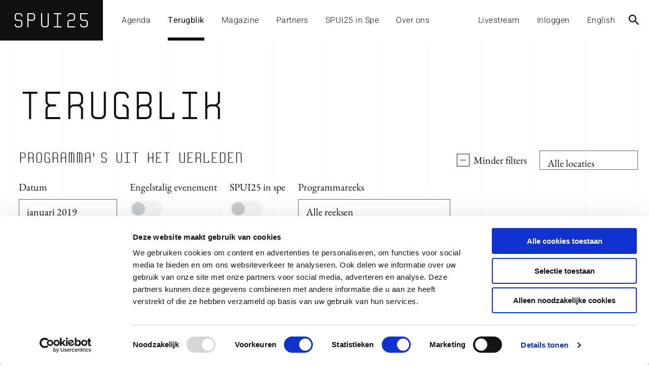

--- FILE ---
content_type: text/html; charset=UTF-8
request_url: https://spui25.nl/terugblik/location/nationale-opera-ballet-odeonzaal/start/2022/04?programseries=nationale-opera-ballet
body_size: 15609
content:
<!DOCTYPE html>
<html lang="nl" >
	<head>
		<meta charset="UTF-8">

		<title>Terugblik - SPUI25</title>
		<meta name="description" content="Een overzicht van alle programma's die hebben plaatsgevonden in SPUI25">
		<meta name='version' content="3.2.5">
		<meta name="viewport" content="width=device-width, initial-scale=1.0, maximum-scale=1.0, user-scalable=no"/>

		<!-- Cookiebot -->
		<script id="Cookiebot" src="https://consent.cookiebot.com/uc.js" data-cbid="fc947891-7c81-470c-b6ae-399514304c18" data-blockingmode="auto" type="text/javascript"></script>

		<script src="/js/jquery-3.5.1.min.js" integrity="sha256-9/aliU8dGd2tb6OSsuzixeV4y/faTqgFtohetphbbj0=" crossorigin="anonymous"></script>
		<script src="https://www.google.com/recaptcha/api.js" async defer></script>

			<!-- Facebook -->
		<meta property="og:url" content="https://spui25.nl"/> <meta property="og:site_name" content="SPUI25"/>
	<meta property="og:title" content="SPUI25"/>
	<meta property="og:type" content="website"/>
	<meta property="og:image" content="https://spui25.nl/img/SPUI25_logo_big.svg?v=1"/>
	<meta
	property="og:description" content="Een overzicht van alle programma's die hebben plaatsgevonden in SPUI25"/>

	<!-- Twitter -->
	<meta name="twitter:url" content="https://spui25.nl"/>
	<meta name="twitter:title" content="SPUI25"/>
	<meta name="twitter:description" content="Een overzicht van alle programma's die hebben plaatsgevonden in SPUI25"/>

					<link rel="preconnect" href="https://images.ccid.nl/unsafe/">
		
		<link rel="icon" type="image/png" href="/../img/favicons/favicon-196x196.png" sizes="196x196">
		<link rel="icon" type="image/png" href="/../img/favicons/favicon-160x160.png" sizes="160x160">
		<link rel="icon" type="image/png" href="/../img/favicons/favicon-96x96.png" sizes="96x96">
		<link rel="icon" type="image/png" href="/../img/favicons/favicon-16x16.png" sizes="16x16">

		<link rel="stylesheet" type="text/css" href="/libs/OwlCarousel/assets/owl.carousel.min.css">
		<link rel="stylesheet" type="text/css" href="/libs/OwlCarousel/assets/owl.theme.default.min.css">
		<link rel="stylesheet" type="text/css" href="/css/main.css?v=30497320947"/>


		<!-- Matomo -->
		<script>
		var _paq = window._paq = window._paq || [];
		/* tracker methods like "setCustomDimension" should be called before "trackPageView" */
		_paq.push(['trackPageView']);
		_paq.push(['enableLinkTracking']);
		(function() {
			var u="//stats.ccid.nl/";
			_paq.push(['setTrackerUrl', u+'matomo.php']);
			_paq.push(['setSiteId', '1']);
			var d=document, g=d.createElement('script'), s=d.getElementsByTagName('script')[0];
			g.async=true; g.src=u+'matomo.js'; s.parentNode.insertBefore(g,s);
		})();
		</script>
		<!-- End Matomo Code -->

	</head>
	<body class="terugblik  " data-view="terugblik">
		<!--[if lt IE 9]><div style="
position: absolute;
top: 0;
left: 0;
right: 0;
background-color: #FFF;
z-index: 20000;
text-align: center;
padding: 30px 0;
border-bottom: 4px solid black;
">
	<h1 style="font-weight: bold; font-size: 30px; margin-bottom: 15px;">Je gebruikt een oude browser</h1>
	<p style="margin-bottom: 25px;">De website van SPUI25 werkt niet in jouw browser. Om gebruik te maken van deze website adviseren we je je browser te upgraden of gebruik te maken van Google Chrome.</p>
	<a class="button yellow big" href="https://www.google.com/chrome/">Download Google Chrome</a>
</div><![endif]-->

		<div id="mobile-wrapper">
	<button type="button" class="close">
		<span class="icon icon-close"></span>
	</button>

	<div class="navigation-mobile">
		<div class="menu-title">menu</div>

		<nav class="navigation main">
								<ul >
					
			<li class="agenda">
									<a href="/agenda">Agenda</a>
				
							</li>
					
			<li class="active terugblik">
									<a href="/terugblik">Terugblik</a>
				
							</li>
					
			<li class="magazine">
									<a href="/magazine">Magazine</a>
				
							</li>
					
			<li class="partners">
									<a href="/partners">Partners</a>
				
							</li>
					
			<li class="spui25-in-spe">
									<a href="https://spui25.nl/spui-25-in-spe/">SPUI25 in Spe</a>
				
							</li>
					
			<li class="over-ons">
									<a href="https://spui25.nl/over-ons/">Over ons</a>
				
							</li>
			</ul>
					</nav>

		<nav class="navigation auth">
			<ul>
				<li>
					<a href="/live">Livestream</a>
				</li>

									<li>
						<a class='lang-changer' data-lang='en' href="javascript:void(0)">English</a>
					</li>
				
									<li>
						<a href="/login">Inloggen</a>
					</li>
							</ul>
		</nav>

		<div class="social-links">
			<a href="https://www.instagram.com/spui25">
			<span class="icon icon-instagram"></span>
		</a>
					<a href="https://www.youtube.com/c/SPUI25YouTube">
			<span class="icon icon-youtube"></span>
		</a>
	</div>
	</div>
</div>


		<div id="main-wrapper" class="slide-on-mobile lines white">
			<header class="header">
	<a href="/" class="logo">
		<div class="company-name">
			<div>SP</div>
			<div>UI</div>
			<div>25</div>
		</div>

		<div class="timer">
			<div class="hours">00</div>
			<div class="minutes">00</div>
			<div class="seconds">00</div>
		</div>
	</a>

	<nav class="navigation main">
						<ul >
					
			<li class="agenda">
									<a href="/agenda">Agenda</a>
				
							</li>
					
			<li class="active terugblik">
									<a href="/terugblik">Terugblik</a>
				
							</li>
					
			<li class="magazine">
									<a href="/magazine">Magazine</a>
				
							</li>
					
			<li class="partners">
									<a href="/partners">Partners</a>
				
							</li>
					
			<li class="spui25-in-spe">
									<a href="https://spui25.nl/spui-25-in-spe/">SPUI25 in Spe</a>
				
							</li>
					
			<li class="over-ons">
									<a href="https://spui25.nl/over-ons/">Over ons</a>
				
							</li>
			</ul>
			</nav>

	<nav class="navigation auth">
		<ul>
			<li class="livestream">
				<a href="/live">Livestream</a>
			</li>
			
							<li>
					<a href="/login">Inloggen</a>
				</li>
					</ul>
	</nav>

	
	<nav class="navigation lang-switcher">
		<ul>
							<li>
					<a class='lang-changer' data-lang='en' href="javascript:void(0)">English</a>
				</li>
					</ul>
	</nav>

	<div class="controls">
		<div class="search-bar">
			<button type="button" title="Search bar">
				<span class="icon icon-search"></span>
				<span class="icon icon-close"></span>
			</button>
		</div>

		<div class="mobile-menu-toggle">
			<button type="button" title="Mobile menu">
				<span class="icon icon-burger"></span>
			</button>
		</div>
	</div>
</header>

			<div id="site-search">
				<div class="search-wrapper">
					<div class="container">
						<div class="row">
    <div class="search-form">
        <div class="h3">Doorzoek de website</div>

        <form action="/zoeken">
            <input type="search" name="q" placeholder="Programma, thema of spreker" value="">

            <button type="submit" title="Zoeken"><span class="icon icon-search"></span></button>
        </form>
    </div>
</div>					</div>
				</div>
			</div>

			<main class="content-navigation-wrapper">
					<div class="container">
		<div class="row">
			<div class="col">
				<h1 class="h1">Terugblik</h1>
			</div>
		</div>
	</div>

	<section>
		<header class="container">
			<div class="row">
				<div class="section-title sh1 col col-md-5 col-bg-7 col-lg-8">Programma’s uit het verleden</div>

				<div class="controls col col-md-3 col-bg-5 col-lg-4">
					<div class="filters">
						
<div class="filter">
    <div class="button-toogle toogle-filters active">
        <span class="switch"></span>
        <span class="on-off">Meer filters</span>
        <span class="on-on">Minder filters</span>
    </div>
</div>


<div class="filter">
    <div class="select">
        <div class="nano">
            <div class="nano-content">
                <div class="options">
                    <a
                        class="option"
                        href="/terugblik/start/2022/04?programseries=nationale-opera-ballet">
                        <span>Alle locaties</span>
                    </a>

                                                                <a
                            class="option"
                            href="/terugblik/location/spui25/start/2022/04?programseries=nationale-opera-ballet">
                            <span>SPUI25</span>
                        </a>
                                            <a
                            class="option"
                            href="/terugblik/location/online/start/2022/04?programseries=nationale-opera-ballet">
                            <span>Online</span>
                        </a>
                                            <a
                            class="option"
                            href="/terugblik/location/rialto/start/2022/04?programseries=nationale-opera-ballet">
                            <span>Rialto</span>
                        </a>
                                            <a
                            class="option"
                            href="/terugblik/location/posthoornkerk/start/2022/04?programseries=nationale-opera-ballet">
                            <span>Posthoornkerk</span>
                        </a>
                                            <a
                            class="option"
                            href="/terugblik/location/paradiso/start/2022/04?programseries=nationale-opera-ballet">
                            <span>Paradiso</span>
                        </a>
                                            <a
                            class="option"
                            href="/terugblik/location/odeonzaal/start/2022/04?programseries=nationale-opera-ballet">
                            <span>Odeonzaal</span>
                        </a>
                                            <a
                            class="option"
                            href="/terugblik/location/amsterdamse-academische-club-aac/start/2022/04?programseries=nationale-opera-ballet">
                            <span>Amsterdamse Academische Club (AAC)</span>
                        </a>
                                            <a
                            class="option"
                            href="/terugblik/location/doelenzaal/start/2022/04?programseries=nationale-opera-ballet">
                            <span>Doelenzaal</span>
                        </a>
                                            <a
                            class="option"
                            href="/terugblik/location/nationale-opera-ballet/start/2022/04?programseries=nationale-opera-ballet">
                            <span>Nationale Opera &amp; Ballet</span>
                        </a>
                                            <a
                            class="option"
                            href="/terugblik/location/de-brug-roeterseiland/start/2022/04?programseries=nationale-opera-ballet">
                            <span>De Brug (Roeterseiland)</span>
                        </a>
                                            <a
                            class="option"
                            href="/terugblik/location/de-duif/start/2022/04?programseries=nationale-opera-ballet">
                            <span>De Duif</span>
                        </a>
                                            <a
                            class="option"
                            href="/terugblik/location/de-brakke-grond/start/2022/04?programseries=nationale-opera-ballet">
                            <span>De Brakke Grond</span>
                        </a>
                                            <a
                            class="option"
                            href="/terugblik/location/binnengasthuisstraat-9/start/2022/04?programseries=nationale-opera-ballet">
                            <span>Binnengasthuisstraat 9</span>
                        </a>
                                            <a
                            class="option"
                            href="/terugblik/location/aula/start/2022/04?programseries=nationale-opera-ballet">
                            <span>Aula</span>
                        </a>
                                            <a
                            class="option"
                            href="/terugblik/location/roeterseiland/start/2022/04?programseries=nationale-opera-ballet">
                            <span>Roeterseiland</span>
                        </a>
                                            <a
                            class="option active"
                            href="/terugblik/location/nationale-opera-ballet-odeonzaal/start/2022/04?programseries=nationale-opera-ballet">
                            <span>Nationale Opera &amp; Ballet, Odeonzaal</span>
                        </a>
                                            <a
                            class="option"
                            href="/terugblik/location/singelkerk/start/2022/04?programseries=nationale-opera-ballet">
                            <span>Singelkerk</span>
                        </a>
                                            <a
                            class="option"
                            href="/terugblik/location/oba-theater/start/2022/04?programseries=nationale-opera-ballet">
                            <span>OBA Theater</span>
                        </a>
                                            <a
                            class="option"
                            href="/terugblik/location/vondelkerk/start/2022/04?programseries=nationale-opera-ballet">
                            <span>Vondelkerk</span>
                        </a>
                                            <a
                            class="option"
                            href="/terugblik/location/agnietenkapel/start/2022/04?programseries=nationale-opera-ballet">
                            <span>Agnietenkapel</span>
                        </a>
                                    </div>
            </div>
        </div>

        <span class="icon icon-arrow-down"></span>
    </div>
</div>
					</div>
				</div>
			</div>

			<div class="row">
				<div class="col">
					<div class="additional-filters active">
						<div class="filters">
							
<div class="filter">
    <div class="filter-label">Datum</div>
    <div class="filter-wrap">
        <div class="select">
            <div class="nano">
                <div class="nano-content">
                    <div class="options">
                                                    
                            <a
                                href="/terugblik/location/nationale-opera-ballet-odeonzaal/start/2019/01?programseries=nationale-opera-ballet"
                                class="option">
                                <span>januari 2019</span>
                            </a>
                                                    
                            <a
                                href="/terugblik/location/nationale-opera-ballet-odeonzaal/start/2019/02?programseries=nationale-opera-ballet"
                                class="option">
                                <span>februari 2019</span>
                            </a>
                                                    
                            <a
                                href="/terugblik/location/nationale-opera-ballet-odeonzaal/start/2019/03?programseries=nationale-opera-ballet"
                                class="option">
                                <span>maart 2019</span>
                            </a>
                                                    
                            <a
                                href="/terugblik/location/nationale-opera-ballet-odeonzaal/start/2019/04?programseries=nationale-opera-ballet"
                                class="option">
                                <span>april 2019</span>
                            </a>
                                                    
                            <a
                                href="/terugblik/location/nationale-opera-ballet-odeonzaal/start/2019/05?programseries=nationale-opera-ballet"
                                class="option">
                                <span>mei 2019</span>
                            </a>
                                                    
                            <a
                                href="/terugblik/location/nationale-opera-ballet-odeonzaal/start/2019/06?programseries=nationale-opera-ballet"
                                class="option">
                                <span>juni 2019</span>
                            </a>
                                                    
                            <a
                                href="/terugblik/location/nationale-opera-ballet-odeonzaal/start/2019/07?programseries=nationale-opera-ballet"
                                class="option">
                                <span>juli 2019</span>
                            </a>
                                                    
                            <a
                                href="/terugblik/location/nationale-opera-ballet-odeonzaal/start/2019/08?programseries=nationale-opera-ballet"
                                class="option">
                                <span>augustus 2019</span>
                            </a>
                                                    
                            <a
                                href="/terugblik/location/nationale-opera-ballet-odeonzaal/start/2019/09?programseries=nationale-opera-ballet"
                                class="option">
                                <span>september 2019</span>
                            </a>
                                                    
                            <a
                                href="/terugblik/location/nationale-opera-ballet-odeonzaal/start/2019/10?programseries=nationale-opera-ballet"
                                class="option">
                                <span>oktober 2019</span>
                            </a>
                                                    
                            <a
                                href="/terugblik/location/nationale-opera-ballet-odeonzaal/start/2019/11?programseries=nationale-opera-ballet"
                                class="option">
                                <span>november 2019</span>
                            </a>
                                                    
                            <a
                                href="/terugblik/location/nationale-opera-ballet-odeonzaal/start/2019/12?programseries=nationale-opera-ballet"
                                class="option">
                                <span>december 2019</span>
                            </a>
                                                    
                            <a
                                href="/terugblik/location/nationale-opera-ballet-odeonzaal/start/2020/01?programseries=nationale-opera-ballet"
                                class="option">
                                <span>januari 2020</span>
                            </a>
                                                    
                            <a
                                href="/terugblik/location/nationale-opera-ballet-odeonzaal/start/2020/02?programseries=nationale-opera-ballet"
                                class="option">
                                <span>februari 2020</span>
                            </a>
                                                    
                            <a
                                href="/terugblik/location/nationale-opera-ballet-odeonzaal/start/2020/03?programseries=nationale-opera-ballet"
                                class="option">
                                <span>maart 2020</span>
                            </a>
                                                    
                            <a
                                href="/terugblik/location/nationale-opera-ballet-odeonzaal/start/2020/04?programseries=nationale-opera-ballet"
                                class="option">
                                <span>april 2020</span>
                            </a>
                                                    
                            <a
                                href="/terugblik/location/nationale-opera-ballet-odeonzaal/start/2020/05?programseries=nationale-opera-ballet"
                                class="option">
                                <span>mei 2020</span>
                            </a>
                                                    
                            <a
                                href="/terugblik/location/nationale-opera-ballet-odeonzaal/start/2020/06?programseries=nationale-opera-ballet"
                                class="option">
                                <span>juni 2020</span>
                            </a>
                                                    
                            <a
                                href="/terugblik/location/nationale-opera-ballet-odeonzaal/start/2020/07?programseries=nationale-opera-ballet"
                                class="option">
                                <span>juli 2020</span>
                            </a>
                                                    
                            <a
                                href="/terugblik/location/nationale-opera-ballet-odeonzaal/start/2020/08?programseries=nationale-opera-ballet"
                                class="option">
                                <span>augustus 2020</span>
                            </a>
                                                    
                            <a
                                href="/terugblik/location/nationale-opera-ballet-odeonzaal/start/2020/09?programseries=nationale-opera-ballet"
                                class="option">
                                <span>september 2020</span>
                            </a>
                                                    
                            <a
                                href="/terugblik/location/nationale-opera-ballet-odeonzaal/start/2020/10?programseries=nationale-opera-ballet"
                                class="option">
                                <span>oktober 2020</span>
                            </a>
                                                    
                            <a
                                href="/terugblik/location/nationale-opera-ballet-odeonzaal/start/2020/11?programseries=nationale-opera-ballet"
                                class="option">
                                <span>november 2020</span>
                            </a>
                                                    
                            <a
                                href="/terugblik/location/nationale-opera-ballet-odeonzaal/start/2020/12?programseries=nationale-opera-ballet"
                                class="option">
                                <span>december 2020</span>
                            </a>
                                                    
                            <a
                                href="/terugblik/location/nationale-opera-ballet-odeonzaal/start/2021/01?programseries=nationale-opera-ballet"
                                class="option">
                                <span>januari 2020</span>
                            </a>
                                                    
                            <a
                                href="/terugblik/location/nationale-opera-ballet-odeonzaal/start/2021/02?programseries=nationale-opera-ballet"
                                class="option">
                                <span>februari 2021</span>
                            </a>
                                                    
                            <a
                                href="/terugblik/location/nationale-opera-ballet-odeonzaal/start/2021/03?programseries=nationale-opera-ballet"
                                class="option">
                                <span>maart 2021</span>
                            </a>
                                                    
                            <a
                                href="/terugblik/location/nationale-opera-ballet-odeonzaal/start/2021/04?programseries=nationale-opera-ballet"
                                class="option">
                                <span>april 2021</span>
                            </a>
                                                    
                            <a
                                href="/terugblik/location/nationale-opera-ballet-odeonzaal/start/2021/05?programseries=nationale-opera-ballet"
                                class="option">
                                <span>mei 2021</span>
                            </a>
                                                    
                            <a
                                href="/terugblik/location/nationale-opera-ballet-odeonzaal/start/2021/06?programseries=nationale-opera-ballet"
                                class="option">
                                <span>juni 2021</span>
                            </a>
                                                    
                            <a
                                href="/terugblik/location/nationale-opera-ballet-odeonzaal/start/2021/07?programseries=nationale-opera-ballet"
                                class="option">
                                <span>juli 2021</span>
                            </a>
                                                    
                            <a
                                href="/terugblik/location/nationale-opera-ballet-odeonzaal/start/2021/08?programseries=nationale-opera-ballet"
                                class="option">
                                <span>augustus 2021</span>
                            </a>
                                                    
                            <a
                                href="/terugblik/location/nationale-opera-ballet-odeonzaal/start/2021/09?programseries=nationale-opera-ballet"
                                class="option">
                                <span>september 2021</span>
                            </a>
                                                    
                            <a
                                href="/terugblik/location/nationale-opera-ballet-odeonzaal/start/2021/10?programseries=nationale-opera-ballet"
                                class="option">
                                <span>oktober 2021</span>
                            </a>
                                                    
                            <a
                                href="/terugblik/location/nationale-opera-ballet-odeonzaal/start/2021/11?programseries=nationale-opera-ballet"
                                class="option">
                                <span>november 2021</span>
                            </a>
                                                    
                            <a
                                href="/terugblik/location/nationale-opera-ballet-odeonzaal/start/2021/12?programseries=nationale-opera-ballet"
                                class="option">
                                <span>december 2021</span>
                            </a>
                                                    
                            <a
                                href="/terugblik/location/nationale-opera-ballet-odeonzaal/start/2022/01?programseries=nationale-opera-ballet"
                                class="option">
                                <span>januari 2021</span>
                            </a>
                                                    
                            <a
                                href="/terugblik/location/nationale-opera-ballet-odeonzaal/start/2022/02?programseries=nationale-opera-ballet"
                                class="option">
                                <span>februari 2022</span>
                            </a>
                                                    
                            <a
                                href="/terugblik/location/nationale-opera-ballet-odeonzaal/start/2022/03?programseries=nationale-opera-ballet"
                                class="option">
                                <span>maart 2022</span>
                            </a>
                                                    
                            <a
                                href="/terugblik/location/nationale-opera-ballet-odeonzaal/start/2022/04?programseries=nationale-opera-ballet"
                                class="option active">
                                <span>april 2022</span>
                            </a>
                                                    
                            <a
                                href="/terugblik/location/nationale-opera-ballet-odeonzaal/start/2022/05?programseries=nationale-opera-ballet"
                                class="option">
                                <span>mei 2022</span>
                            </a>
                                                    
                            <a
                                href="/terugblik/location/nationale-opera-ballet-odeonzaal/start/2022/06?programseries=nationale-opera-ballet"
                                class="option">
                                <span>juni 2022</span>
                            </a>
                                                    
                            <a
                                href="/terugblik/location/nationale-opera-ballet-odeonzaal/start/2022/07?programseries=nationale-opera-ballet"
                                class="option">
                                <span>juli 2022</span>
                            </a>
                                                    
                            <a
                                href="/terugblik/location/nationale-opera-ballet-odeonzaal/start/2022/08?programseries=nationale-opera-ballet"
                                class="option">
                                <span>augustus 2022</span>
                            </a>
                                                    
                            <a
                                href="/terugblik/location/nationale-opera-ballet-odeonzaal/start/2022/09?programseries=nationale-opera-ballet"
                                class="option">
                                <span>september 2022</span>
                            </a>
                                                    
                            <a
                                href="/terugblik/location/nationale-opera-ballet-odeonzaal/start/2022/10?programseries=nationale-opera-ballet"
                                class="option">
                                <span>oktober 2022</span>
                            </a>
                                                    
                            <a
                                href="/terugblik/location/nationale-opera-ballet-odeonzaal/start/2022/11?programseries=nationale-opera-ballet"
                                class="option">
                                <span>november 2022</span>
                            </a>
                                                    
                            <a
                                href="/terugblik/location/nationale-opera-ballet-odeonzaal/start/2022/12?programseries=nationale-opera-ballet"
                                class="option">
                                <span>december 2022</span>
                            </a>
                                                    
                            <a
                                href="/terugblik/location/nationale-opera-ballet-odeonzaal/start/2023/01?programseries=nationale-opera-ballet"
                                class="option">
                                <span>januari 2022</span>
                            </a>
                                                    
                            <a
                                href="/terugblik/location/nationale-opera-ballet-odeonzaal/start/2023/02?programseries=nationale-opera-ballet"
                                class="option">
                                <span>februari 2023</span>
                            </a>
                                                    
                            <a
                                href="/terugblik/location/nationale-opera-ballet-odeonzaal/start/2023/03?programseries=nationale-opera-ballet"
                                class="option">
                                <span>maart 2023</span>
                            </a>
                                                    
                            <a
                                href="/terugblik/location/nationale-opera-ballet-odeonzaal/start/2023/04?programseries=nationale-opera-ballet"
                                class="option">
                                <span>april 2023</span>
                            </a>
                                                    
                            <a
                                href="/terugblik/location/nationale-opera-ballet-odeonzaal/start/2023/05?programseries=nationale-opera-ballet"
                                class="option">
                                <span>mei 2023</span>
                            </a>
                                                    
                            <a
                                href="/terugblik/location/nationale-opera-ballet-odeonzaal/start/2023/06?programseries=nationale-opera-ballet"
                                class="option">
                                <span>juni 2023</span>
                            </a>
                                                    
                            <a
                                href="/terugblik/location/nationale-opera-ballet-odeonzaal/start/2023/07?programseries=nationale-opera-ballet"
                                class="option">
                                <span>juli 2023</span>
                            </a>
                                                    
                            <a
                                href="/terugblik/location/nationale-opera-ballet-odeonzaal/start/2023/08?programseries=nationale-opera-ballet"
                                class="option">
                                <span>augustus 2023</span>
                            </a>
                                                    
                            <a
                                href="/terugblik/location/nationale-opera-ballet-odeonzaal/start/2023/09?programseries=nationale-opera-ballet"
                                class="option">
                                <span>september 2023</span>
                            </a>
                                                    
                            <a
                                href="/terugblik/location/nationale-opera-ballet-odeonzaal/start/2023/10?programseries=nationale-opera-ballet"
                                class="option">
                                <span>oktober 2023</span>
                            </a>
                                                    
                            <a
                                href="/terugblik/location/nationale-opera-ballet-odeonzaal/start/2023/11?programseries=nationale-opera-ballet"
                                class="option">
                                <span>november 2023</span>
                            </a>
                                                    
                            <a
                                href="/terugblik/location/nationale-opera-ballet-odeonzaal/start/2023/12?programseries=nationale-opera-ballet"
                                class="option">
                                <span>december 2023</span>
                            </a>
                                                    
                            <a
                                href="/terugblik/location/nationale-opera-ballet-odeonzaal/start/2024/01?programseries=nationale-opera-ballet"
                                class="option">
                                <span>januari 2024</span>
                            </a>
                                                    
                            <a
                                href="/terugblik/location/nationale-opera-ballet-odeonzaal/start/2024/02?programseries=nationale-opera-ballet"
                                class="option">
                                <span>februari 2024</span>
                            </a>
                                                    
                            <a
                                href="/terugblik/location/nationale-opera-ballet-odeonzaal/start/2024/03?programseries=nationale-opera-ballet"
                                class="option">
                                <span>maart 2024</span>
                            </a>
                                                    
                            <a
                                href="/terugblik/location/nationale-opera-ballet-odeonzaal/start/2024/04?programseries=nationale-opera-ballet"
                                class="option">
                                <span>april 2024</span>
                            </a>
                                                    
                            <a
                                href="/terugblik/location/nationale-opera-ballet-odeonzaal/start/2024/05?programseries=nationale-opera-ballet"
                                class="option">
                                <span>mei 2024</span>
                            </a>
                                                    
                            <a
                                href="/terugblik/location/nationale-opera-ballet-odeonzaal/start/2024/06?programseries=nationale-opera-ballet"
                                class="option">
                                <span>juni 2024</span>
                            </a>
                                                    
                            <a
                                href="/terugblik/location/nationale-opera-ballet-odeonzaal/start/2024/07?programseries=nationale-opera-ballet"
                                class="option">
                                <span>juli 2024</span>
                            </a>
                                                    
                            <a
                                href="/terugblik/location/nationale-opera-ballet-odeonzaal/start/2024/08?programseries=nationale-opera-ballet"
                                class="option">
                                <span>augustus 2024</span>
                            </a>
                                                    
                            <a
                                href="/terugblik/location/nationale-opera-ballet-odeonzaal/start/2024/09?programseries=nationale-opera-ballet"
                                class="option">
                                <span>september 2024</span>
                            </a>
                                                    
                            <a
                                href="/terugblik/location/nationale-opera-ballet-odeonzaal/start/2024/10?programseries=nationale-opera-ballet"
                                class="option">
                                <span>oktober 2024</span>
                            </a>
                                                    
                            <a
                                href="/terugblik/location/nationale-opera-ballet-odeonzaal/start/2024/11?programseries=nationale-opera-ballet"
                                class="option">
                                <span>november 2024</span>
                            </a>
                                                    
                            <a
                                href="/terugblik/location/nationale-opera-ballet-odeonzaal/start/2024/12?programseries=nationale-opera-ballet"
                                class="option">
                                <span>december 2024</span>
                            </a>
                                                    
                            <a
                                href="/terugblik/location/nationale-opera-ballet-odeonzaal/start/2025/01?programseries=nationale-opera-ballet"
                                class="option">
                                <span>januari 2025</span>
                            </a>
                                                    
                            <a
                                href="/terugblik/location/nationale-opera-ballet-odeonzaal/start/2025/02?programseries=nationale-opera-ballet"
                                class="option">
                                <span>februari 2025</span>
                            </a>
                                                    
                            <a
                                href="/terugblik/location/nationale-opera-ballet-odeonzaal/start/2025/03?programseries=nationale-opera-ballet"
                                class="option">
                                <span>maart 2025</span>
                            </a>
                                                    
                            <a
                                href="/terugblik/location/nationale-opera-ballet-odeonzaal/start/2025/04?programseries=nationale-opera-ballet"
                                class="option">
                                <span>april 2025</span>
                            </a>
                                                    
                            <a
                                href="/terugblik/location/nationale-opera-ballet-odeonzaal/start/2025/05?programseries=nationale-opera-ballet"
                                class="option">
                                <span>mei 2025</span>
                            </a>
                                                    
                            <a
                                href="/terugblik/location/nationale-opera-ballet-odeonzaal/start/2025/06?programseries=nationale-opera-ballet"
                                class="option">
                                <span>juni 2025</span>
                            </a>
                                                    
                            <a
                                href="/terugblik/location/nationale-opera-ballet-odeonzaal/start/2025/07?programseries=nationale-opera-ballet"
                                class="option">
                                <span>juli 2025</span>
                            </a>
                                                    
                            <a
                                href="/terugblik/location/nationale-opera-ballet-odeonzaal/start/2025/08?programseries=nationale-opera-ballet"
                                class="option">
                                <span>augustus 2025</span>
                            </a>
                                                    
                            <a
                                href="/terugblik/location/nationale-opera-ballet-odeonzaal/start/2025/09?programseries=nationale-opera-ballet"
                                class="option">
                                <span>september 2025</span>
                            </a>
                                                    
                            <a
                                href="/terugblik/location/nationale-opera-ballet-odeonzaal/start/2025/10?programseries=nationale-opera-ballet"
                                class="option">
                                <span>oktober 2025</span>
                            </a>
                                                    
                            <a
                                href="/terugblik/location/nationale-opera-ballet-odeonzaal/start/2025/11?programseries=nationale-opera-ballet"
                                class="option">
                                <span>november 2025</span>
                            </a>
                                                    
                            <a
                                href="/terugblik/location/nationale-opera-ballet-odeonzaal?programseries=nationale-opera-ballet"
                                class="option">
                                <span>Deze maand</span>
                            </a>
                                            </div>
                </div>
            </div>

            <span class="icon icon-arrow-down"></span>
        </div>
    </div>
</div>


<div class="filter">
    <div class="filter-label">Engelstalig evenement</div>
    <div class="filter-wrap">
        <a
            class="switcher"
            href="/terugblik/location/nationale-opera-ballet-odeonzaal/start/2022/04/language/en?programseries=nationale-opera-ballet">
        </a>
    </div>
</div>


<div class="filter">
    <div class="filter-label">SPUI25 in spe</div>
    <div class="filter-wrap">
        <a
            class="switcher"
            href="/terugblik/location/nationale-opera-ballet-odeonzaal/start/2022/04?spui25_in_spe=1&programseries=nationale-opera-ballet">
        </a>
    </div>
</div>


<div class="filter">
    <div class="filter-label">Programmareeks</div>
    <div class="filter-wrap">
        <div class="select wide">
            <div class="nano">
                <div class="nano-content">
                    <div class="options">
                        <a
                            class="option nationale-opera-ballet"
                            href="/terugblik/location/nationale-opera-ballet-odeonzaal/start/2022/04">
                            <span>Alle reeksen</span>
                        </a>

                                                    <a
                                href="/terugblik/location/nationale-opera-ballet-odeonzaal/start/2022/04?programseries=15-jarig-jubileum-spui25"
                                class="option">
                                <span>15-jarig jubileum SPUI25</span>
                            </a>
                                                    <a
                                href="/terugblik/location/nationale-opera-ballet-odeonzaal/start/2022/04?programseries=afro-nederlandse-verkenningen"
                                class="option">
                                <span>Afro-Nederlandse verkenningen</span>
                            </a>
                                                    <a
                                href="/terugblik/location/nationale-opera-ballet-odeonzaal/start/2022/04?programseries=cheers-to-science"
                                class="option">
                                <span>Cheers to Science</span>
                            </a>
                                                    <a
                                href="/terugblik/location/nationale-opera-ballet-odeonzaal/start/2022/04?programseries=de-auteur-is-niet-dood"
                                class="option">
                                <span>De auteur leeft</span>
                            </a>
                                                    <a
                                href="/terugblik/location/nationale-opera-ballet-odeonzaal/start/2022/04?programseries=de-staat-van-de-nederlandse-taal-en-cultuur"
                                class="option">
                                <span>De staat van de Nederlandse Taal en Cultuur</span>
                            </a>
                                                    <a
                                href="/terugblik/location/nationale-opera-ballet-odeonzaal/start/2022/04?programseries=decolonising-la-mer-mortelle"
                                class="option">
                                <span>Decolonising La Mer Mortelle</span>
                            </a>
                                                    <a
                                href="/terugblik/location/nationale-opera-ballet-odeonzaal/start/2022/04?programseries=deja-vu"
                                class="option">
                                <span>Déjà vu</span>
                            </a>
                                                    <a
                                href="/terugblik/location/nationale-opera-ballet-odeonzaal/start/2022/04?programseries=dit-hebben-wij-in-huis-2020"
                                class="option">
                                <span>Dit hebben wij in huis | 2020</span>
                            </a>
                                                    <a
                                href="/terugblik/location/nationale-opera-ballet-odeonzaal/start/2022/04?programseries=dit-hebben-wij-in-huis-2021"
                                class="option">
                                <span>Dit hebben wij in huis | 2021</span>
                            </a>
                                                    <a
                                href="/terugblik/location/nationale-opera-ballet-odeonzaal/start/2022/04?programseries=eenzaamheid"
                                class="option">
                                <span>Eenzaamheid</span>
                            </a>
                                                    <a
                                href="/terugblik/location/nationale-opera-ballet-odeonzaal/start/2022/04?programseries=european-politics-in-transition-series"
                                class="option">
                                <span>European Politics in Transition Series</span>
                            </a>
                                                    <a
                                href="/terugblik/location/nationale-opera-ballet-odeonzaal/start/2022/04?programseries=europese-literatuurprijs"
                                class="option">
                                <span>Europese Literatuurprijs</span>
                            </a>
                                                    <a
                                href="/terugblik/location/nationale-opera-ballet-odeonzaal/start/2022/04?programseries=geopolitics-of-technology"
                                class="option">
                                <span>Geopolitics of Technology</span>
                            </a>
                                                    <a
                                href="/terugblik/location/nationale-opera-ballet-odeonzaal/start/2022/04?programseries=great-thinkers"
                                class="option">
                                <span>Great Thinkers</span>
                            </a>
                                                    <a
                                href="/terugblik/location/nationale-opera-ballet-odeonzaal/start/2022/04?programseries=grote-denkers-in-spui25"
                                class="option">
                                <span>Grote Denkers in SPUI25</span>
                            </a>
                                                    <a
                                href="/terugblik/location/nationale-opera-ballet-odeonzaal/start/2022/04?programseries=het-franse-seizoen"
                                class="option">
                                <span>Het Franse Seizoen</span>
                            </a>
                                                    <a
                                href="/terugblik/location/nationale-opera-ballet-odeonzaal/start/2022/04?programseries=identiteit-en-confrontatie-de-angst-voor-het-onbekende"
                                class="option">
                                <span>Identiteit en confrontatie: de angst voor het onbekende</span>
                            </a>
                                                    <a
                                href="/terugblik/location/nationale-opera-ballet-odeonzaal/start/2022/04?programseries=jacob-van-lenneplezing"
                                class="option">
                                <span>Jacob van Lenneplezing</span>
                            </a>
                                                    <a
                                href="/terugblik/location/nationale-opera-ballet-odeonzaal/start/2022/04?programseries=letteren-live"
                                class="option">
                                <span>Letteren Live</span>
                            </a>
                                                    <a
                                href="/terugblik/location/nationale-opera-ballet-odeonzaal/start/2022/04?programseries=lichaam-en-macht"
                                class="option">
                                <span>Lichaam en macht</span>
                            </a>
                                                    <a
                                href="/terugblik/location/nationale-opera-ballet-odeonzaal/start/2022/04?programseries=nationale-opera-ballet"
                                class="option active">
                                <span>Nationale Opera &amp; Ballet</span>
                            </a>
                                                    <a
                                href="/terugblik/location/nationale-opera-ballet-odeonzaal/start/2022/04?programseries=complex-world"
                                class="option">
                                <span>Navigating a Complex World</span>
                            </a>
                                                    <a
                                href="/terugblik/location/nationale-opera-ballet-odeonzaal/start/2022/04?programseries=nederlands-duitse-cultuurdialogen"
                                class="option">
                                <span>Nederlands-Duitse cultuurdialogen</span>
                            </a>
                                                    <a
                                href="/terugblik/location/nationale-opera-ballet-odeonzaal/start/2022/04?programseries=nias-talks"
                                class="option">
                                <span>NIAS Talks</span>
                            </a>
                                                    <a
                                href="/terugblik/location/nationale-opera-ballet-odeonzaal/start/2022/04?programseries=oekraine-en-rusland-de-verbeelding-van-een-regio"
                                class="option">
                                <span>Oekraïne en Rusland: de verbeelding van een regio</span>
                            </a>
                                                    <a
                                href="/terugblik/location/nationale-opera-ballet-odeonzaal/start/2022/04?programseries=onbegrensd"
                                class="option">
                                <span>Onbegrensd</span>
                            </a>
                                                    <a
                                href="/terugblik/location/nationale-opera-ballet-odeonzaal/start/2022/04?programseries=ongelijkheid"
                                class="option">
                                <span>Ongelijkheid</span>
                            </a>
                                                    <a
                                href="/terugblik/location/nationale-opera-ballet-odeonzaal/start/2022/04?programseries=platform-imaginaries"
                                class="option">
                                <span>Platform Imaginaries</span>
                            </a>
                                                    <a
                                href="/terugblik/location/nationale-opera-ballet-odeonzaal/start/2022/04?programseries=proost-op-de-wetenschap"
                                class="option">
                                <span>Proost op de wetenschap</span>
                            </a>
                                                    <a
                                href="/terugblik/location/nationale-opera-ballet-odeonzaal/start/2022/04?programseries=socratesbeker"
                                class="option">
                                <span>Socratesbeker</span>
                            </a>
                                                    <a
                                href="/terugblik/location/nationale-opera-ballet-odeonzaal/start/2022/04?programseries=spui25-lezing"
                                class="option">
                                <span>SPUI25-lezing</span>
                            </a>
                                                    <a
                                href="/terugblik/location/nationale-opera-ballet-odeonzaal/start/2022/04?programseries=statephobia-and-statephilia-series"
                                class="option">
                                <span>Statephobia and Statephilia Series</span>
                            </a>
                                                    <a
                                href="/terugblik/location/nationale-opera-ballet-odeonzaal/start/2022/04?programseries=van-tekentafel-tot-praktijk"
                                class="option">
                                <span>Van tekentafel tot praktijk</span>
                            </a>
                                                    <a
                                href="/terugblik/location/nationale-opera-ballet-odeonzaal/start/2022/04?programseries=verhalen-van-het-lichaam"
                                class="option">
                                <span>Verhalen van het lichaam</span>
                            </a>
                                                    <a
                                href="/terugblik/location/nationale-opera-ballet-odeonzaal/start/2022/04?programseries=virtual-visions-of-europe"
                                class="option">
                                <span>Virtual Visions of Europe</span>
                            </a>
                                                    <a
                                href="/terugblik/location/nationale-opera-ballet-odeonzaal/start/2022/04?programseries=visions-of-europe"
                                class="option">
                                <span>Visions of Europe</span>
                            </a>
                                            </div>
                </div>
            </div>

            <span class="icon icon-arrow-down"></span>
        </div>
    </div>
</div>
						</div>
					</div>
				</div>
			</div>
		</header>

		<div class="container list">
							<div class="row program teaser lines green">
	<a href="/programma/verdi-en-het-nationalisme" class="program-link col col-md-8 col-bg-9 col-lg-9" data-color="green"></a>

	<div class="date-short col col-sm-1 col-md-1 col-bg-1 col-lg-1">
					<span>03</span>
					<span>02</span>
					<span>20</span>
			</div>

	<div class="featured-image col col-bg-2 col-lg-2 hide show-bg">
		

    <div class="figure">
        <picture>
            <!--[if IE 9]><video style="display: none;"><![endif]-->
                                                                                                
                    <source srcset="https://images.ccid.nl/unsafe/206x310/smart/filters:grayscale():rgb(-15,-3,-18)/https://admin.spui25.nl/wp-content/uploads/2020/08/12-dno-nabucco-web.jpg" media="(min-width: 1280px)">

                                                                                                                                                    
                    <source srcset="https://images.ccid.nl/unsafe/160x310/smart/filters:grayscale():rgb(-15,-3,-18)/https://admin.spui25.nl/wp-content/uploads/2020/08/12-dno-nabucco-web.jpg" media="(min-width: 1024px)">

                                                                                                                                                <!--[if IE 9]></video><![endif]-->

                                    <img
                srcset="https://images.ccid.nl/unsafe/206x310/smart/filters:grayscale():rgb(-15,-3,-18)/https://admin.spui25.nl/wp-content/uploads/2020/08/12-dno-nabucco-web.jpg"
                            >
        </picture>

            </div>

		<div class="hover-image">
			

    <div class="figure">
        <picture>
            <!--[if IE 9]><video style="display: none;"><![endif]-->
                                                                                                
                    <source srcset="https://images.ccid.nl/unsafe/206x310/smart/https://admin.spui25.nl/wp-content/uploads/2020/08/12-dno-nabucco-web.jpg" media="(min-width: 1280px)">

                                                                                                                                                    
                    <source srcset="https://images.ccid.nl/unsafe/160x310/smart/https://admin.spui25.nl/wp-content/uploads/2020/08/12-dno-nabucco-web.jpg" media="(min-width: 1024px)">

                                                                                                                                                <!--[if IE 9]></video><![endif]-->

                                    <img
                srcset="https://images.ccid.nl/unsafe/206x310/smart/https://admin.spui25.nl/wp-content/uploads/2020/08/12-dno-nabucco-web.jpg"
                            >
        </picture>

            </div>
		</div>
	</div>

	<div class="details col col-sm-5 col-md-7 col-bg-6 col-lg-6">
		<div class="series"></div>
		<div class="title truncate">Verdi en het nationalisme</div>
		<div data-truncate-depend="title" class="description truncate"><p>Wil &#8216;Nabucco&#8217; een bijbels verhaal vertellen of geeft de opera vooral uiting aan negentiende-eeuwse nationalistische sentimenten? In dit programma buigen classicus Diederik Burgersdijk en hoogleraar Europese Studies Joep Leerssen zich over deze vraag.</p>
</div>
	</div>

	<div class="date-location col col-bg-3 col-lg-3 hide show-bg">
		<div class="date-time">
			<div class="label">Datum</div>
			<span class="date">
				Maandag 3 feb 2020
			</span>
			<span class="time">
				20:00 uur
			</span>
		</div>

					<div class="location">
				<div class="label">Locatie</div>
				<span>Nationale Opera &amp; Ballet, Odeonzaal</span>
			</div>
		
		<div class="entree">
					</div>

		<div class="controls">
			
		</div>
	</div>

	<button class="toggle-favorite" type="button" data-id="394">
    <span class="icon icon-heart"></span>
</button></div>

											<div class="row program teaser lines blue">
	<a href="/programma/die-walkure" class="program-link col col-md-8 col-bg-9 col-lg-9" data-color="blue"></a>

	<div class="date-short col col-sm-1 col-md-1 col-bg-1 col-lg-1">
					<span>21</span>
					<span>11</span>
					<span>19</span>
			</div>

	<div class="featured-image col col-bg-2 col-lg-2 hide show-bg">
		

    <div class="figure">
        <picture>
            <!--[if IE 9]><video style="display: none;"><![endif]-->
                                                                                                
                    <source srcset="https://images.ccid.nl/unsafe/206x310/smart/filters:grayscale():rgb(-25,-2,1)/https://admin.spui25.nl/wp-content/uploads/2020/08/die-walkure-nationale-opera-ballet.jpg" media="(min-width: 1280px)">

                                                                                                                                                    
                    <source srcset="https://images.ccid.nl/unsafe/160x310/smart/filters:grayscale():rgb(-25,-2,1)/https://admin.spui25.nl/wp-content/uploads/2020/08/die-walkure-nationale-opera-ballet.jpg" media="(min-width: 1024px)">

                                                                                                                                                <!--[if IE 9]></video><![endif]-->

                                    <img
                srcset="https://images.ccid.nl/unsafe/206x310/smart/filters:grayscale():rgb(-25,-2,1)/https://admin.spui25.nl/wp-content/uploads/2020/08/die-walkure-nationale-opera-ballet.jpg"
                alt="die-walkure-nationale-opera-ballet.jpg"            >
        </picture>

            </div>

		<div class="hover-image">
			

    <div class="figure">
        <picture>
            <!--[if IE 9]><video style="display: none;"><![endif]-->
                                                                                                
                    <source srcset="https://images.ccid.nl/unsafe/206x310/smart/https://admin.spui25.nl/wp-content/uploads/2020/08/die-walkure-nationale-opera-ballet.jpg" media="(min-width: 1280px)">

                                                                                                                                                    
                    <source srcset="https://images.ccid.nl/unsafe/160x310/smart/https://admin.spui25.nl/wp-content/uploads/2020/08/die-walkure-nationale-opera-ballet.jpg" media="(min-width: 1024px)">

                                                                                                                                                <!--[if IE 9]></video><![endif]-->

                                    <img
                srcset="https://images.ccid.nl/unsafe/206x310/smart/https://admin.spui25.nl/wp-content/uploads/2020/08/die-walkure-nationale-opera-ballet.jpg"
                alt="die-walkure-nationale-opera-ballet.jpg"            >
        </picture>

            </div>
		</div>
	</div>

	<div class="details col col-sm-5 col-md-7 col-bg-6 col-lg-6">
		<div class="series">Goden met menselijke verlangens</div>
		<div class="title truncate">Die Walküre</div>
		<div data-truncate-depend="title" class="description truncate"><p>De Walküre, het tweede deel van Wagners Ring-cyclus, verbindt op exemplarische wijze mythe, epiek en drama. In dit programma spreken hoogleraar Europese Studies Joep Leerssen en classicus Diederik Burgersdijk over deze bijzondere opera.</p>
</div>
	</div>

	<div class="date-location col col-bg-3 col-lg-3 hide show-bg">
		<div class="date-time">
			<div class="label">Datum</div>
			<span class="date">
				Donderdag 21 nov 2019
			</span>
			<span class="time">
				20:00 uur
			</span>
		</div>

					<div class="location">
				<div class="label">Locatie</div>
				<span>Nationale Opera &amp; Ballet, Odeonzaal</span>
			</div>
		
		<div class="entree">
					</div>

		<div class="controls">
			
		</div>
	</div>

	<button class="toggle-favorite" type="button" data-id="350">
    <span class="icon icon-heart"></span>
</button></div>

											<div class="row program teaser lines orange">
	<a href="/programma/is-liefde-van-alle-tijden" class="program-link col col-md-8 col-bg-9 col-lg-9" data-color="orange"></a>

	<div class="date-short col col-sm-1 col-md-1 col-bg-1 col-lg-1">
					<span>14</span>
					<span>10</span>
					<span>19</span>
			</div>

	<div class="featured-image col col-bg-2 col-lg-2 hide show-bg">
		

    <div class="figure">
        <picture>
            <!--[if IE 9]><video style="display: none;"><![endif]-->
                                                                                                
                    <source srcset="https://images.ccid.nl/unsafe/206x310/smart/filters:grayscale():rgb(8,-11,-35)/https://admin.spui25.nl/wp-content/uploads/2019/10/20191014_romeoenjulia.jpg" media="(min-width: 1280px)">

                                                                                                                                                    
                    <source srcset="https://images.ccid.nl/unsafe/160x310/smart/filters:grayscale():rgb(8,-11,-35)/https://admin.spui25.nl/wp-content/uploads/2019/10/20191014_romeoenjulia.jpg" media="(min-width: 1024px)">

                                                                                                                                                <!--[if IE 9]></video><![endif]-->

                                    <img
                srcset="https://images.ccid.nl/unsafe/206x310/smart/filters:grayscale():rgb(8,-11,-35)/https://admin.spui25.nl/wp-content/uploads/2019/10/20191014_romeoenjulia.jpg"
                alt="20191014_romeoenjulia"            >
        </picture>

            </div>

		<div class="hover-image">
			

    <div class="figure">
        <picture>
            <!--[if IE 9]><video style="display: none;"><![endif]-->
                                                                                                
                    <source srcset="https://images.ccid.nl/unsafe/206x310/smart/https://admin.spui25.nl/wp-content/uploads/2019/10/20191014_romeoenjulia.jpg" media="(min-width: 1280px)">

                                                                                                                                                    
                    <source srcset="https://images.ccid.nl/unsafe/160x310/smart/https://admin.spui25.nl/wp-content/uploads/2019/10/20191014_romeoenjulia.jpg" media="(min-width: 1024px)">

                                                                                                                                                <!--[if IE 9]></video><![endif]-->

                                    <img
                srcset="https://images.ccid.nl/unsafe/206x310/smart/https://admin.spui25.nl/wp-content/uploads/2019/10/20191014_romeoenjulia.jpg"
                alt="20191014_romeoenjulia"            >
        </picture>

            </div>
		</div>
	</div>

	<div class="details col col-sm-5 col-md-7 col-bg-6 col-lg-6">
		<div class="series"></div>
		<div class="title truncate">Is liefde van alle tijden?</div>
		<div data-truncate-depend="title" class="description truncate"><p>Is liefde van alle tijden? Romeo en Julia, dat lijkt wel het universele verhaal van geblokkeerde verliefdheid, minnepijn, begeerte en wanhoop. Het verhaal is sinds de Renaissance talloze malen bewerkt en het Romeo &amp; Julia-koppel is -letterlijk -spreekwoordelijk geworden.</p>
</div>
	</div>

	<div class="date-location col col-bg-3 col-lg-3 hide show-bg">
		<div class="date-time">
			<div class="label">Datum</div>
			<span class="date">
				Maandag 14 okt 2019
			</span>
			<span class="time">
				20:00 uur
			</span>
		</div>

					<div class="location">
				<div class="label">Locatie</div>
				<span>Nationale Opera &amp; Ballet, Odeonzaal</span>
			</div>
		
		<div class="entree">
					</div>

		<div class="controls">
			
		</div>
	</div>

	<button class="toggle-favorite" type="button" data-id="312">
    <span class="icon icon-heart"></span>
</button></div>

											<div class="row program teaser lines violet">
	<a href="/programma/cavalleria-rusticana-en-pagliacci" class="program-link col col-md-8 col-bg-9 col-lg-9" data-color="violet"></a>

	<div class="date-short col col-sm-1 col-md-1 col-bg-1 col-lg-1">
					<span>23</span>
					<span>09</span>
					<span>19</span>
			</div>

	<div class="featured-image col col-bg-2 col-lg-2 hide show-bg">
		

    <div class="figure">
        <picture>
            <!--[if IE 9]><video style="display: none;"><![endif]-->
                                                                                                
                    <source srcset="https://images.ccid.nl/unsafe/206x310/smart/filters:grayscale():rgb(10,-16,13)/https://admin.spui25.nl/wp-content/uploads/2020/08/pagliacci-cavalleria-copyright-nationale-opera-en-ballet.jpg" media="(min-width: 1280px)">

                                                                                                                                                    
                    <source srcset="https://images.ccid.nl/unsafe/160x310/smart/filters:grayscale():rgb(10,-16,13)/https://admin.spui25.nl/wp-content/uploads/2020/08/pagliacci-cavalleria-copyright-nationale-opera-en-ballet.jpg" media="(min-width: 1024px)">

                                                                                                                                                <!--[if IE 9]></video><![endif]-->

                                    <img
                srcset="https://images.ccid.nl/unsafe/206x310/smart/filters:grayscale():rgb(10,-16,13)/https://admin.spui25.nl/wp-content/uploads/2020/08/pagliacci-cavalleria-copyright-nationale-opera-en-ballet.jpg"
                alt="pagliacci-cavalleria-copyright-nationale-opera-en-ballet.jpg"            >
        </picture>

            </div>

		<div class="hover-image">
			

    <div class="figure">
        <picture>
            <!--[if IE 9]><video style="display: none;"><![endif]-->
                                                                                                
                    <source srcset="https://images.ccid.nl/unsafe/206x310/smart/https://admin.spui25.nl/wp-content/uploads/2020/08/pagliacci-cavalleria-copyright-nationale-opera-en-ballet.jpg" media="(min-width: 1280px)">

                                                                                                                                                    
                    <source srcset="https://images.ccid.nl/unsafe/160x310/smart/https://admin.spui25.nl/wp-content/uploads/2020/08/pagliacci-cavalleria-copyright-nationale-opera-en-ballet.jpg" media="(min-width: 1024px)">

                                                                                                                                                <!--[if IE 9]></video><![endif]-->

                                    <img
                srcset="https://images.ccid.nl/unsafe/206x310/smart/https://admin.spui25.nl/wp-content/uploads/2020/08/pagliacci-cavalleria-copyright-nationale-opera-en-ballet.jpg"
                alt="pagliacci-cavalleria-copyright-nationale-opera-en-ballet.jpg"            >
        </picture>

            </div>
		</div>
	</div>

	<div class="details col col-sm-5 col-md-7 col-bg-6 col-lg-6">
		<div class="series">Sombere mannentrots, passie en geweld op het Italiaanse platteland</div>
		<div class="title truncate">Cavalleria rusticana en Pagliacci</div>
		<div data-truncate-depend="title" class="description truncate"><p>&#8216;Cavalleria rusticana&#8217; en &#8216;Pagliacci&#8217; (1890/1892) zijn voorbeelden van de laat-negentiende-eeuwse naturalistische opera. De setting is niet langer die van de aristocratie of het feodale verleden, maar die van de minder gegoeden in de hedendaagse samenleving: Siciliaanse boeren en rondtrekkende komieken. Met: Diederik Burgersdijk en Joep Leerssen.</p>
</div>
	</div>

	<div class="date-location col col-bg-3 col-lg-3 hide show-bg">
		<div class="date-time">
			<div class="label">Datum</div>
			<span class="date">
				Maandag 23 sep 2019
			</span>
			<span class="time">
				20:00 uur
			</span>
		</div>

					<div class="location">
				<div class="label">Locatie</div>
				<span>Nationale Opera &amp; Ballet, Odeonzaal</span>
			</div>
		
		<div class="entree">
					</div>

		<div class="controls">
			
		</div>
	</div>

	<button class="toggle-favorite" type="button" data-id="270">
    <span class="icon icon-heart"></span>
</button></div>

									</div>
	</section>

	<section>
		<div class="container">
			
			<div class="row">
</div>
		</div>
	</section>
			</main>

			<footer class="footer">
	<div class="quick-links">
		<div class="container">
			<div class="row">
				<ul>
											<li>
							<a href="https://spui25.nl/nieuwsbrief">
								Schrijf je in voor onze nieuwsbrief
								<span class="icon icon-arrow-down"></span>
							</a>
						</li>
											<li>
							<a href="https://spui25.nl/over-ons/partner-worden">
								Partner worden van SPUI25
								<span class="icon icon-arrow-down"></span>
							</a>
						</li>
											<li>
							<a href="https://spui25.nl/over-ons/programma-organiseren">
								Organiseer een programma
								<span class="icon icon-arrow-down"></span>
							</a>
						</li>
									</ul>
			</div>
		</div>
	</div>

	<div class="main">
		<div class="container">
			<div class="row">
				<div class="col col-md-3 col-bg-4 col-lg-4">
					<div class="row">
						<div class="col">
							<a class="logo" href="/">
								<img src="/../img/SPUI25_logo_big.svg" alt="SPUI25 logo">
							</a>

							<div class="navigation">
								<nav>
																				<ul >
					
			<li class="disclaimer">
									<a href="https://spui25.nl/7942-2/">Disclaimer</a>
				
							</li>
					
			<li class="privacybeleid">
									<a href="https://spui25.nl/privacybeleid-2/">Privacybeleid</a>
				
							</li>
					
			<li class="cookies">
									<a href="/cookies">Cookies</a>
				
							</li>
					
			<li class="cookie-instellingen">
									<a href="/">Cookie instellingen</a>
				
							</li>
					
			<li class="toegankelijkheid">
									<a href="https://spui25.nl/toegankelijkheid/">Toegankelijkheid</a>
				
							</li>
			</ul>
																	</nav>
							</div>
						</div>

					</div>
				</div>

				<div class="address col col-md-2 col-bg-4 col-lg-4">
					<div class="row">
						<div class="col">
							<div class="col-header">Bezoekadres</div>
															<p>Spui 25-27<br />
1012 WX Amsterdam<br />
<a target="_blank" href="https://goo.gl/maps/6qnZLfiL8JCuqQKa6">Routebeschrijving</a></p>
													</div>
					</div>

					<div class="row">
						<div class="col">
							<div class="col-header">Postadres</div>
															<p>SPUI25<br />
Spui 21 -HB 2.04<br />
1012 WX Amsterdam</p>
													</div>
					</div>
				</div>

				<div class="contacts col col-md-3 col-bg-4 col-lg-4">
					<div class="row">
						<div class="col">
							<div class="col-header">Contact</div>
															<p>E: <a href="mailto:spui25@uva.nl">spui25@uva.nl</a><br />
T: +31 (0)6 41 07 01 28<br />
Wij zijn telefonisch bereikbaar op maandag, dinsdag en donderdag tussen 10:00 en 16:00. <br />
</p>
													</div>
					</div>

					<div class="row links">
						<div class="col">
							<div class="col-header">Blijf op de hoogte</div>

							<div class="social-links">
			<a href="https://www.instagram.com/spui25">
			<span class="icon icon-instagram"></span>
		</a>
					<a href="https://www.youtube.com/c/SPUI25YouTube">
			<span class="icon icon-youtube"></span>
		</a>
	</div>
						</div>
					</div>
				</div>
			</div>

			<div class="row colophonbox">
				<div class="col">
					<div>Copyright Spui25
						|
						2025</div>

					<div>Development by
						<a href="https://ccid.nl/" target="_blank">CCID</a>
					</div>

					<div>Design by
						<a href="https://www.apetozebra.nl/" target="_blank">Ape to Zebra</a>
					</div>
				</div>
			</div>
		</div>
	</div>
</footer>

			<div class="overlay"></div>
		</div>

				<script src="/js/velocity.min.js"></script>
		<script src="/js/jquery.nanoscroller.min.js"></script>
		<script src="/libs/OwlCarousel/owl.carousel.min.js"></script>
		<script src="/js/bundle.js?v=973457474835845"></script>
		
		<script type="text/javascript">
			var lng = {"code":"nl","site_name":"SPUI25","magazine":"Magazine","more_magazine":"Naar het magazine","magazine_description":"Alle magazine berichten bij SPUI25 op een rij","button_book":"Aanmelden","free_entrance":"Gratis toegang","order_tickets":"Bestel kaartjes","admission_from":"Toegang vanaf","free_external_reservation":"Gratis, extern reserveren","cancel_reservation":"Annuleer reservering","program_full":"Geen plaatsen meer beschikbaar","these_people_attended":"Deze %count% mensen waren aanwezig","these_people_attend":"Deze %count% mensen zijn aanwezig","this_person_is_attending":"Deze persoon is aanwezig","this_person_attended":"Deze persoon was aanwezig","one_spot_left":"Nog 1 plaats beschikbaar","count_places_available":"Nog %count% plaatsen beschikbaar","these_count_people_are_coming_too":"Deze %count% mensen komen ook","log_in_first":"Je bent nog niet ingelogd, log eerst in.","email":"E-mailadres","password":"Wachtwoord","stay_logged_in":"Blijf ingelogd","forgot_password":"Wachtwoord vergeten?","login_with_facebook":"Inloggen met facebook","login_with_linkedin":"Inloggen met linkedin","login":"Inloggen","register_with_facebook":"Registreer met Facebook","register_with_linkedin":"Registreer met LinkedIn","register_with_email":"Registreer met je e-mailadres","first_and_last_name":"Naam","choose_password":"Kies een wachtwoord","repeat_password":"Herhaal wachtwoord","passwords_not_the_same":"De wachtwoorden komen niet overeen","check_no_robot":"Vink a.u.b. het vakje 'ik ben niet een robot' aan","register":"Aanmelden","password_too_short":"Uw wachtwoord moet uit minimaal 6 tekens bestaan","no_valid_email":"Dit is geen geldig e-mailadres","or_with_email":"Of met je e-mailadres","login_with_socials":"Inloggen met social media","or":"Of","incorrect_password":"Je hebt een onjuiste e-mailadres en wachtwoord combinatie ingevuld.","rsvp_almost_done":"Bedankt voor je interesse, je reservering is bijna voltooid. We willen eerst nog iets van je weten.","what_motivates_you":"Wat motiveert jou om hierheen te komen?","select_answer":"Selecteer een antwoord","pay_at_the_door":"Je betaalt voor dit programma aan de deur.","cancel":"Annuleer","please_answer_questions_first":"Vul eerst alle vragen in","rsvp_complete":"Je hebt gereserveerd.","speakers":"Sprekers","happy_to_see_you":"Leuk dat je komt!","happy_to_see_you_online":"Leuk dat je online kijkt!","bring_your_friends":"Wil je introducees meenemen?","yes":"ja","no":"nee","name":"naam","insert_email":"e-mailadres","guest":"Introducee","personal_message_title":"Voeg een persoonlijk bericht toe","personal_message":"uw bericht","invitation_sent":"We hebben je introducee(s) een uitnodiging gestuurd","view_agenda_item":"Bekijk programma","back_to_agenda":"Terug naar het programma","share":"Delen","rsvp_cancelled":"Je reservering is geannuleerd.","watch_live":"Volg dit programma via de livestream","comment_button":"Reageer","check_your_email":"Controleer je e-mail","we_just_sent_you_an_email":"We hebben je zojuist een e-mail gestuurd. Klik op de link in het bericht om je wachtwoord opnieuw in te stellen.","close_popup":"Sluiten","recover_pass":"Herstel wachtwoord","fill_in_your_email":"Vul je e-mailadres in, dan sturen we je instructies om je wachtwoord te herstellen.","fill_in_your_email_short":"Vul je e-mailadres in","registreer":"Inschrijven","complete":"Afronden","choose_a_new_pass":"Kies een nieuw wachtwoord","new_password":"Nieuw wachtwoord","repeat_new_password":"Herhaal nieuw wachtwoord","password_is_reset":"Wachtwoord opnieuw ingesteld","offline_comment":"Heb je vragen of opmerkingen naar aanleiding van dit programma? Neem contact op via <a href=\"mailto:spui25@uva.nl\">spui25@uva.nl<\/a>","program_developed_by":"Dit programma is ontwikkeld door","the_moderator_is":"De moderator van dit programma is","together_with":"In samenwerking met","send_reset_mail":"Verstuur reset mail","you_can_login_with_new_pass":"Je kunt nu inloggen met je nieuwe wachtwoord.","login_now":"Direct inloggen","recover_password":"Herstel wachtwoord","confirm":"Bevestig","account_support":"Problemen bij het inloggen of registreren?<br\/>Mail ons op <a href=\"mailto:spui25@uva.nl\">spui25@uva.nl<\/a>","already_have_an_account":"Heb je al een account?","oauth_new_register":"BIJNA KLAAR!","oauth_notification":"Van Facebook of Linkedin hebben wij je openbaar profiel en e-mailadres ontvangen. Je naam en foto zullen altijd zichtbaar zijn bij evenementen waarvoor je je aanmeldt. Je profielpagina is alleen zichtbaaar wanneer je deze op openbaar zet. Je e-mailadres gebruiken wij om bevestigingen en informatie over evenementen toe te sturen. ","oauth_store":"opslaan","adblocker_request":"AdBlocker gedetecteerd. <br\/> Door het gebruik maken van dit soort software, kan de website minder goed tot slecht functioneren.","cop_banner_header":"Doe jij iets met duurzaamheid of circulariteit? Kom samen in Circl!","cop_banner_txt":"Circl is open voor iedereen. Je kunt bij ons werken, events organiseren, vergaderruimtes huren, iets eten en drinken. Heb je een goed idee?","cop_banner_button":"Laat het ons weten!","cop_home_subtitle":"Together we can create a sustainable, circular world. Join our community and find like-minded people to connect with!","cop_header":"De circl community","cop_intro":"De nieuwe, circulaire economie kunnen we alleen samen realiseren. Daarom is Circl de ontmoetingsplek voor iedereen die van elkaars uitdagingen en successen wil leren, gelooft in een duurzame wereld en klein durft te beginnen. Just start.","crp_jumbotron_header":"BOUW MEE AAN EEN CIRCULAIRE ECONOMIE EN VERGROOT JE KENNIS EN NETWERK.","crp_jumbotron_subheader":"WORD LID VAN DE COMMUNITY","crp_reserved_msg":"je hebt gereserveerd, leuk dat je komt","crp_step":"stap","crp_step_publish_profile":"publiceer je profielpagina","crp_step_complete_profile":"&nbsp;MAAK JE PROFIELPAGINA COMPLEET","crp_publish_profile_button":"Publiceer","crp_publish_profiel_deny":"Nee, liever niet","crp_mission_statement":"Circl wil mensen bij elkaar brengen om samen in beweging te komen voor een duurzame wereld. Dit willen we ook online. Je kunt heel lang over duurzaamheid praten, of je gaat het gewoon doen! Zet je profielpagina op publiek, dan ben je zichtbaar voor andere geregistreerde bezoekers van Circl, en kun jij andere Circl-bezoekers zien. Misschien kunnen jullie wel een keer samen iets organiseren.","crp_privacy_statement":"Je hebt geen publiek profiel nodig om deze website te gebruiken. Standaard kan niemand je profielpagina zien. Je naam is wel altijd zichtbaar voor andere bezoeker van de website. En ook je foto, als je die toevoegt. Je gepubliceerde profiel is alleen voor andere ingelogde bezoekers zichtbaar.","crp_privacy_statement_cta":"Wil je weten hoe Circl data gebruikt, lees dan het <a href=\"\/privacy\" target=\"_self\">Privacystatement<\/a>.","crp_alter_profile_image":"Wijzig je profielfoto","crp_alter_profile_image_text":"Upload hier een ander gewenste foto. Of koppel je Facebook-account, dan gebruiken we je Facebook- profielfoto en kun je voortaan ook met Facebook inloggen","crp_upload_profile_image":"Upload een profielfoto","crp_upload_profile_image_text":"Je hebt nog geen profielfoto. Upload hier een foto. Of koppel je Facebook-account, dan gebruiken we je Facebook- profielfoto en kun je voortaan ook met Facebook inloggen.","crp_profile_tag_title":"Wat is jouw expertise? Welke kennis wil jij doorgeven?","crp_profile_tag_text":"Laat zien welke onderwerpen je interesse hebben, <br\/> je kunt er maximaal 3 selecteren","crp_profile_tag_maxed":"Maximaal 3 selecties mogelijk","crp_btn_skipToNext":"Overslaan","crp_btn_store":"Opslaan","crp_btn_cancel":"Annuleren","crp_btn_part_one_of_four":"Opslaan & Volgende (1\/4)","crp_btn_part_two_of_four":"Opslaan & Volgende (2\/4)","crp_btn_part_three_of_four":"Opslaan & Volgende (3\/4)","crp_btn_part_four_of_four":"Opslaan & Volgende (4\/4)","crp_contact_you_community":"Wil je dat andere communityleden contact met je kunnen opnemen?","crp_contact_you_community_sub":"Zet dan links naar je LinkedIn- en\/of Twitter-account op je profielpagina. Je kunt ook je telefoonnummer of je e-mailadres tonen als je dat wilt.","crp_expand_profile":"Beschrijf wat je doet, wat je bezighoudt","crp_failed_interestlist":"Interesse lijst is gestopt met laden of moet opnieuw opgehaald worden.","crp_placeholder_img":"profielfoto van ","crp_placeholder_user_function":"Functieomschrijving; bv Duurzaamheidsmanager bij ABN Amro","crp_btn_upload_foto":"upload foto","crp_tooltip_share_personalProfile":"Wij zullen je gegevens nergens anders voor gebruiken","crp_linkedin_url_text":"LinkedIn profiel URL","crp_addLinkedinUrl_explanation":"Je kan je persoonlijke linkedIn URL vinden door in te loggen op LinkedIn en op je profielfoto rechtsboven te klikken. Kopieer vervolgens de URL uit de adresbalk en voer hem in.","crp_twitter_name":"twitternaam","crp_phonenumber":"Telefoonnummer","crp_emailaddress":"e-mailadres","button_newsletter":"Inschrijven nieuwsbrief","button_login":"Inloggen","button_register":"Aanmelden","location":"Locatie","date":"Datum","entrance":"Entree","button_search":"Zoeken","button_view_profile":"Profiel bekijken","button_logout":"Uitloggen","button_translate_en":"English","button_translate_nl":"Nederlands","stay_updated":"Wil je op de hoogte blijven over CIRCL?","cookie_agreement":"Cookie Voorwaarden","read_more":"Lees meer","read_on":"Lees verder","discover_more":"Ontdek meer","show_more":"Toon meer","topical":"ACTUEEL","topical_no_cap":"Actueel","more_topics":"Meer actueel","edit_profile_nav":"Accountinstellingen","edit_profile_title":"Profiel bewerken","edit_profile_your_title":"Bewerk je profiel","edit_profile_view_profile":"Bekijk je profiel","edit_profile_picture_text":"Wanneer je een foto toevoegt, maar jouw profiel is priv\u00e9, dan laten we wel jouw foto zien als je je opgeeft voor een evenement.","edit_profile_name_tooltip":"Wij gebruiken jouw naam om je gepersonaliseerde emails te kunnen sturen","edit_profile_name":"Je naam","edit_profile_email_tooltip":"Hiermee kun jij straks inloggen en wij sturen je e-mails met meer informatie wanneer je je hebt opgegeven voor een evenement.","edit_profile_email":"Je e-mailadres","edit_profile_occupation_title":"Beschrijf wat je doet, wat je bezighoudt","edit_profile_occupation_lable":"Functieomschrijving; bv Duurzaamheidsmanager bij ABN Amro","edit_profile_visible_tooltip":"Kies je voor een openbaar profiel dan is deze informatie voor anderen zichtbaar","edit_profile_social_media_accounts":"social media accounts","edit_profile_social_media_accounts_text":"Je kunt hier Facebook en Linkedin koppelen aan je CIRCL account. Hierdoor kun je met Facebook of LinkedIn inloggen. Als je wilt kun je Facebook en Linkedin ontkoppelen. Je kunt dan nog steeds inloggen met je gebruikernaam en wachtwoord.","edit_profile_fb_bind":"Koppel Facebook","edit_profile_fb_unbind":"Ontkoppel Facebook","edit_profile_li_bind":"Koppel LinkedIn","edit_profile_li_unbind":"Ontkoppel LinkedIn","edit_profile_alter_password":"Wijzig je wachtwoord","edit_profile_current_password":"Huidig wachtwoord","edit_profile_new_password":"Nieuw wachtwoord","edit_profile_confirm_password":"Bevestig wachtwoord","edit_profile_create_password":"Stel een wachtwoord in","edit_profile_password":"Wachtwoord","edit_profile_not_logged_in":"U bent niet ingelogd","edit_profile_linkedin_url_title":"LinkedIn profiel URL","edit_profile_linkedin_url_tooltip":"Je kan je persoonlijke linkedIn URL vinden door in te loggen op LinkedIn en op je profielfoto rechtsboven te klikken. Kopieer vervolgens de URL uit de adresbalk en voer hem in.","edit_profile_occupation_intrests":"Wat zijn je interesses, beschrijf kort waar je je mee bezig houdt","edit_profile_privacy":"Maak mijn account publiek beschikbaar","edit_profile_privacy_tooltip":"Wanneer je kiest voor een openbaar profiel kunnen andere bezoekers van CIRCL jouw profiel bekijken. Je kunt jouw voorkeur altijd aanpassen via profiel bewerken.","edit_profile_share_community_title":"Wil je dat andere communityleden contact met je kunnen opnemen?","edit_profile_share_community_explanation":"Zet dan links naar je LinkedIn- en\/of Twitter-account op je profielpagina. Je kunt ook je telefoonnummer of je e-mailadres tonen als je dat wilt.","edit_profile_share_community":"Toon mijn contactgegevens","edit_profile_share_community_tooltip":"Wanneer je kiest voor een openbaar profiel kunnen andere bezoekers van CIRCL jouw profiel bekijken. Je kunt jouw voorkeur altijd aanpassen via profiel bewerken.","programs_created_by":"Programma\u2019s die zijn ontwikkeld door","latest_updates_by":"Laatste updates van","latest_updetes":"Latest updates by","show_more_updates":"Show more updates","show_more_programs":"toon meer programma's","going_or_present":" gaat naar of was aanwezig bij","button_save":"opslaan","navigation_dropdown_profile_edit":"Profiel bewerken","footer_filepath_abn_logo":"\/img\/abn-logo.svg","nav_filepath_abn_logo":"\/img\/abn-logo.svg","live_stream_view_msg_now":"NU IN DE LIVESTREAM","live_stream_view_msg_today":"STRAKS IN DE LIVESTREAM","live_stream_view_msg_soon":"BINNENKORT IN DE LIVESTREAM","live_stream_view_msg":"Kijk mee!","more_events":"Naar de agenda","title_events":"Agenda","title_events_extended":"Misschien vind je deze programma's ook interessant","only_video_reg":"Alleen met videoregistratie","meetings_txt_1":"Mogelijkheden per zaal","meetings_txt_2":"Carr\u00e9","meetings_txt_3":"Cabaret","meetings_txt_4":"U-vorm","meetings_txt_5":"Boardroom","meetings_txt_6":"Theater","meetings_txt_7":"VOORZIENINGEN EN BIJZONDERHEDEN","meetings_txt_8":"TARIEF 1 DAGDEEL","meetings_txt_9":"TARIEF 2 OF MEERDERE DAGDELEN","meetings_txt_10":"ALLE PRIJZEN ZIJN EXCL. BTW","meetings_txt_11":"* De capaciteit van de ruimtes kunnen afwijken afhankelijk van de setting","meetings_txt_12":"Download brochure","meetings_txt_13":"Download brochure","meetings_txt_14":"Aanvraagformulier","meetings_txt_15":"Aanvraag zaalverhuur","meetings_txt_16":"Naam","meetings_txt_17":"Bedrijfsnaam","meetings_txt_18":"E-mailadres","meetings_txt_19":"Telefoonnummer","meetings_txt_20":"Wat wil je organiseren?","meetings_txt_21":"Verzend","meetings_txt_22":"ZAALOVERZICHT","meetings_txt_23":"CATERING","meetings_txt_24":"CONTACT","preferred_date":"Preferred date","number_of_persons":"Aantal personen","time_start_end":"Tijden","start":"Start","end":"Eind","day":"Dag","month":"Maand","year":"Jaar","no_account_yet":"Nog geen account?","create_an_account_here":"Maak hier een account aan","create_account":"Maak een account aan","your_details":"Jouw gegevens","additional_questions":"Aanvullende vragen","first_name":"Voornaam","last_name":"Achternaam","create_account_disclaimer":"We gebruiken je naam en je e-mailadres om je gepersionaliseerde e-mails te sturen over de programma's waarvoor je je aanmeldt. Ook zien anderen dat jij naar een programma gaat.","or_login_to_sign_up":"Of login om je aan te melden","yes_sign_me_up_newsletters":"Meld me aan voor de nieuwsbrief","continue":"Verder","newsletter_disclaimer":"Als je je aanmeldt, sturen we je e-mails met relevante informatie","account_advantages":"Voordelen van een account","you_stay_up_to_date":"Blijf op de hoogte","quicker_sign_up":"Meld je makkelijker aan","quicker_sign_off":"Meld je ook simpel weer af","newsletters":"Nieuwsbrieven","please_enter_name":"Vul een naam in","not_valid_name":"Dit lijkt geen naam te zijn","please_enter_email":"Vul je e-mailadres in","email_exists":"Er bestaat al een account met dit e-mailadres. Ga naar de <a href='\/login'>inlogpagina<\/a> om in te loggen.","not_valid_email":"Dit is geen juist e-mailadres","dupe_rsvp":"Je hebt je met dit e-mailadres al aangemeld voor dit programma","please_enter_password":"Vul een wachtwoord in","minimum_password_length":"De minimumlengte is 8 tekens","password_dictionairy_word":"Dit is geen veilig wachtwoord","please_confirm_password":"Bevestig je wachtwoord","passwords_do_not_match":"De wachtwoorden komen niet overeen","answer_some_questions":"Aanvullende vragen","additional_questions_intro":"Onze ervaring is dat programma's beter worden als we weten wie er in de zaal zitten. Daarom willen we je een aantal vragen stellen.","organization":"Organisatie","job_description":"Functie-omschrijving","complete_reservation":"Aanmelden","additional_questions_disclaimer":"Alleen de makers van het programma zien je antwoorden.","not_current_password":"Onjuist wachtwoord","email_not_found":"Er bestaat geen account met dit emailadres","set_new_password":"Nieuw wachtwoord instellen","upcoming_programs":"Aankomende programma\u2019s","more_info":"Meer info","share_this_program":"Deel dit programma","share_this_update":"Deel dit artikel","timeline":"Tijdlijn","documents_and_links":"Documenten en links","related_programs":"Gerelateerde programma\u2019s","next":"Volgende","prev":"Vorige","all_locations":"Alle locaties","this_month":"Deze maand","more_filters":"Meer filters","less_filters":"Minder filters","no_programs":"Geen programma's gevonden","our_partners":"Onze partners","retrospect":"Terugblik","retrospect_description":"Een overzicht van alle programma's die hebben plaatsgevonden in SPUI25","past_programs":"Programma\u2019s uit het verleden","compiled_by":"Samengesteld door","written_by":"Geschreven door","related_updates":"Gerelateerde artikelen","stay_informed":"Blijf op de hoogte","search_the_website":"Doorzoek de website","placeholder_search":"Programma, thema of spreker","meet_the_editors":"Ontmoet de redactie","related_programs_spui_in_spe":"SPUI25 in spe programma's","sign_up_for":"Meld je aan voor","go_to_login":"Ga naar inloggen","accountlesssignup":"Door een wachtwoord in te vullen maak je een account aan. Je kunt ook <button class=\"button-as-link\" type=\"submit\">aanmelden zonder account<\/button>.","token_error":"De link klopt niet. Probeer de link te kopi\u00ebren vanuit je e-mailclient.","english_spoken":"Engelstalig evenement","event_description":"Alle programma's en evenementen in SPUI25 op een rij","donation_text":"Wij bieden je de mogelijkheid om onze programma\u2019s kosteloos bij te wonen maar met jouw bijdrage help je de programmering n\u00f3g interessanter te maken.","donation_button":"Doneer hier","visiting_address":"Bezoekadres","postal_address":"Postadres","footer_contact":"Contact","copyright":"Copyright Spui25","old_browser_title":"Je gebruikt een oude browser","old_browser_description":"De website van SPUI25 werkt niet in jouw browser. Om gebruik te maken van deze website adviseren we je je browser te upgraden of gebruik te maken van Google Chrome.","old_browser_download":"Download Google Chrome","required_field":"Dit veld is verplicht","biography":"Biografie","upcoming_livestreams":"Aankomende livestreams","no_search_results":"Geen zoekresultaten gevonden","no_upcoming_livecasts":"Geen aankomende livestreams","gotoretrospect":"Bekijk de terugblik","about_this_programseries":"Over deze programmareeks","about_this_series":"Over deze reeks","profile_my_programs_nav":"Mijn programma's","no_joined_programs":"Je hebt nog geen programma's bezocht","no_favourite_programs":"Je hebt nog geen favoriete programma's","specials_and_promotions":"Nodig mij uit voor bijzondere programma's en speciale acties","all_series":"Alle reeksen","program_series":"Programmareeks","show_all_programs":"Bekijk alle programma's","programs_you_joined":"Je was aanwezig bij","programs_you_liked":"Favouriete programma's","physical_presence":"Dit programma vindt op locatie plaats \u00e9n wordt live uitgezonden. Wil je dit programma fysiek of online bijwonen?","physical_presence_yes":"Ik ben fysiek aanwezig","physical_presence_no":"Ik kijk het online","physical_full":"Alle fysieke plekken zijn helaas vergeven","how_many_people":"Met hoeveel mensen komt u?","just_me":"Ik kom alleen","people":"mensen","hours":"uur","show_full_agenda":"Toon volledige agenda","show_full_magazine":"Toon volledig magazine","are_you_sure_you_want_to_cancel":"Weet je zeker dat je de reservering wil annuleren?","yes_im_sure":"Ja, annuleer mijn reservering","waiting_list":"Zet mij op de wachtlijst voor een fysieke plek","check_robot":"Vink a.u.b. het vakje ik ben geen robot aan.","waitinglist_success":"Je staat op de wachtlijst","waitinglist_success_desc":"We informeren je zodra er een plek beschibaar komt"};
			var config = Array();
						config['local_wp'] = 'http://circl-wp-ng.localhost';
						config['imageServer'] = 'https://images.ccid.nl/unsafe/';
						config['wp_uri'] = 'https://admin.spui25.nl';
								</script>

		<script src="https://admin.spui25.nl/wp-content/plugins/gravityforms/js/gravityforms.js"></script>
		<script src="https://admin.spui25.nl/wp-content/plugins/gravityforms/js/conditional_logic.js"></script>

		<!-- iFrame Resizer -->
		<script src="https://cdnjs.cloudflare.com/ajax/libs/iframe-resizer/4.3.9/iframeResizer.min.js" crossorigin="anonymous" referrerpolicy="no-referrer"></script>
		<script type="text/javascript">
			// Initialize iFrame Resizer for all form iframes
			document.addEventListener('DOMContentLoaded', function() {
				var formIframes = document.querySelectorAll('iframe[id^="form-iframe-"]');
				if (formIframes.length > 0) {
					formIframes.forEach(function(iframe) {
						iFrameResize({
							log: false,
							checkOrigin: false,
							heightCalculationMethod: 'lowestElement',
							minHeight: 200
						}, iframe);
					});
				}
			});
		</script>

		<!-- Google Tag Manager -->
		<script>(function(w,d,s,l,i){w[l]=w[l]||[];w[l].push({'gtm.start':
					new Date().getTime(),event:'gtm.js'});var f=d.getElementsByTagName(s)[0],
				j=d.createElement(s),dl=l!='dataLayer'?'&l='+l:'';j.async=true;j.src=
				'https://www.googletagmanager.com/gtm.js?id='+i+dl;f.parentNode.insertBefore(j,f);
			})(window,document,'script','dataLayer','GTM-MK5B6K');</script>
		<!-- End Google Tag Manager -->

	</body>
</html>
